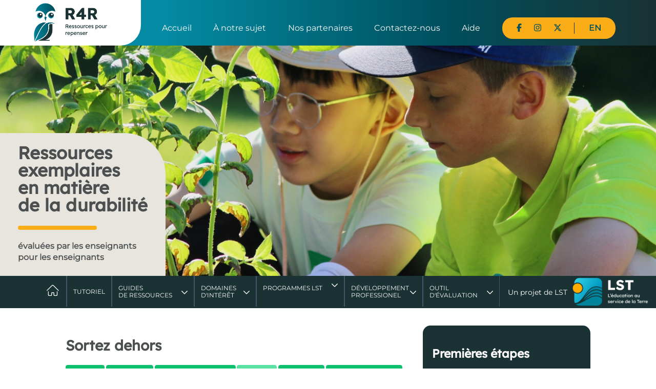

--- FILE ---
content_type: text/html
request_url: https://www.resources4rethinking.ca/fr/step-outside/nature-guides-archive/page/late-march-2022
body_size: 34672
content:
<!doctype html>
<html class="no-js" lang="fr">
<!--<![endif]-->
<head>
  <meta charset="UTF-8" />
  <meta property="og:image"
    content="http://www.resources4rethinking.ca/images/fr/r4r-seal-og.png">
  
  <meta http-equiv="Content-Type" content="text/html; charset=UTF-8">
    <title>Archive | Ressources p&eacute;dagogiques &agrave; la durabilit&eacute; des ressources pour repenser</title>

  <meta name="HandheldFriendly" content="True">
  <meta name="MobileOptimized" content="320">
  <meta name="viewport" content="width=device-width, initial-scale=1.0">

  <meta name="verify-v1" content="O3dkJLmT5OPdLAQIX+/eSW6316koEKPKAIB1G04q8B8=">

  <link id='screenCSS' href="/css/main.css?v=6.8" media="all" rel="stylesheet"
    type="text/css" />
  <link id='printCSS' href="/css/print.css" media="print" rel="stylesheet" type="text/css" />

  <script src="https://cdnjs.cloudflare.com/ajax/libs/modernizr/2.8.3/modernizr.min.js"></script>
  <script src='https://www.google.com/recaptcha/api.js'></script>
  <script>
    var TeachingForChange = {
        AJAX_Root_Url: "/module.php/fr",
        Root_Url: ""
    };

    function togglePrintPreview() {
        var currCSS = document.getElementById('printCSS');
        if (currCSS.media == 'all') {
        currCSS.media = 'print';
        } else {
        currCSS.media = 'all';
        }
        window.print();
    }
  </script>

  <script src="/js/vendor/jquery.min.js"></script>
  <link rel="stylesheet" href="//code.jquery.com/ui/1.11.4/themes/smoothness/jquery-ui.css">
  <script src="//code.jquery.com/ui/1.11.4/jquery-ui.js"></script>
  <link href="/plugins/fontawesome/css/fontawesome.min.css">
  </script>
  <link href="/plugins/fontawesome/css/brands.min.css">
  </script>
  <link href="/plugins/fontawesome/css/solid.min.css">
  </script>
  <script src="/plugins/fontawesome/js/fontawesome.min.js"></script>
  <script src="/plugins/fontawesome/js/brands.min.js"></script>
  <script src="/plugins/fontawesome/js/solid.min.js"></script>
  <script src="/js/plugins.js"></script>
  <script src="/js/main.js"></script>

  <!-- Google Tag Manager -->
  <script>
    (function(w, d, s, l, i) {
        w[l] = w[l] || [];
        w[l].push({
        'gtm.start': new Date().getTime(),
        event: 'gtm.js'
        });
        var f = d.getElementsByTagName(s)[0],
        j = d.createElement(s),
        dl = l != 'dataLayer' ? '&l=' + l : '';
        j.async = true;
        j.src =
        'https://www.googletagmanager.com/gtm.js?id=' + i + dl;
        f.parentNode.insertBefore(j, f);
    })(window, document, 'script', 'dataLayer', 'GTM-MLMPHFHK');
  </script>
  <!-- End Google Tag Manager -->

</head>
<!-- Google tag (gtag.js) -->
<script async src="https://www.googletagmanager.com/gtag/js?id=G-0ZQFNX2NW1"></script>
<script>
window.dataLayer = window.dataLayer || [];

function gtag() {
  dataLayer.push(arguments);
}
gtag('js', new Date());

gtag('config', 'G-0ZQFNX2NW1');
</script>

<body class="fr" id="top">
	<!-- Google Tag Manager (noscript) -->
	<noscript>
		<iframe src="https://www.googletagmanager.com/ns.html?id=GTM-MLMPHFHK" height="0" width="0" style="display:none;visibility:hidden"></iframe>
	</noscript>
	<!-- End Google Tag Manager (noscript) -->
	
  <div id="wrap" class="wrapper step-outside">
    <!-- header starts -->
    <div id="header" class="header clearfix">
							<div class="logo-tagline clearfix">
					<div class="site-logo">
						<a href="/fr" title="Home">
							<img src="/images/layout/fr/logo-r4r.png" height="58" width="145"
								alt="Ressources p&eacute;dagogiques &agrave; la durabilit&eacute; des ressources pour repenser">
						</a>
					</div>
					<ul id="utility" class="utility">
						<li class="first"><a title="Accueil" href="/">Accueil</a></li>
						<li><a title="&Agrave; notre sujet"
								href="/fr/about">&Agrave; notre sujet</a></li>
						<li><a title="Nos partenaires"
								href="/fr/support-us">Nos partenaires</a></li>
						<li><a title="Contactez-nous"
								href="/fr/contact">Contactez-nous</a></li>
						<li><a title="Aide" href="/fr/help">Aide</a>
						</li>
						<li>
							<ul class="ul-social">
								<li class="icon-fb">
									<a title="r4r.ca - Facebook" href="http://www.facebook.com/lsf.lst.ca">
										<i class="fa-brands fa-facebook-f"></i>
									</a>
								</li>
								<li class="icon-instagram"><a title="LSF-LST - Instagram" href="https://www.instagram.com/lsf_lst/?hl=en">
										<i class="fa-brands fa-instagram"></i></a></li>
								<li class="icon-twitter"><a title="LSF-LST - Twitter" href="https://twitter.com/LSF_LST"><i
											class="fa-brands fa-x-twitter"></i></a></li>
								<li class="lng">
									<a title="English" href="/en/step-outside/nature-guides-archive/page/late-march-2022">
										EN									</a>
								</li>
							</ul>
						</li>
					</ul>
				</div>
				<a href="#" class="toggle-menu" id="toggle-menu" title="Toggle Navigation">
					<span class="menu-title">Menu</span>
					<span class="icon-bar"></span>
					<span class="icon-bar"></span>
					<span class="icon-bar"></span>
				</a>

      
      <div class="nav-container" style="margin-bottom:50px;">
        <div class="body-image"></div>						<div class="h-banner" style="bottom:0 !important;">
							<h1>Ressources<br>exemplaires<br> en matière<br> de la durabilité</h1>
							<p></p>
							<h5>évaluées par les enseignants<br> pour les enseignants</h5>
						</div>
												<div id="nav" class="main-nav" style="bottom:-63px;">
							<a href="#" id="menu-close" class="menu-close">Fermer</a>							<ul id="dmenu" class="menu">
																<li id="homelink" class="first "><a
										href="/fr/home" class="navlink">Accueil</a></li>

																<li>
									<a target="_blank" href="/fr/tutorial">Tutoriel</a>
								</li>

								<!-- <li class="two-lines two-lines-en ">
															<a href="/fr/un-sdgs">Objectifs de d&eacute;veloppement<br/> durable de l’ONU</a>
													</li> -->

																<li class="ddl two-lines ">
									<a>Guides<br/> de ressources</a>
									<ul>
										<li>
																						<a target="_blank" href="https://lsf-lst.ca/fr/ressources/lapprentissage-tous-azimuts/">L'apprentissage<br/>tous azimuts</a>
										</li>
										<li><a href="/fr/step-outside">Sortez dehors</a></li>
										<li><a
												href="/fr/theme/hot-topics-calendar">Sujets populaires</a>
										</li>
									</ul>
								</li>

																<li class="ddl two-lines ">
									<a>Domaines<br/> d'int&eacute;r&ecirc;t</a>
									<ul>
										<li><a href="/fr/un-sdgs">Objectifs de d&eacute;veloppement<br/> durable de l’ONU</a></li>
										<li><a href="/fr/climate-change">Changement climatique</a></li>
										<li><a
												href="/fr/indigenous-knowledge">Savoir autochtone</a>
										</li>
									</ul>
								</li>

																<li class="ddl two-lines ">
									<a>Programmes LST</a>
									<ul>
										<li>
																						<a href="https://lsf-lst.ca/fr/programmes/financement-de-projets-daction/">Financement de projets d'action</a>
										</li>
										<li><a href="https://lsf-lst.ca/fr/programmes/dev-pro/">Développement professionnel</a></li>
										<li><a href="https://lsf-lst.ca/fr/programmes/forum-jeunesse/ ">Forums jeunesse</a></li>
										<li><a href="https://lsf-lst.ca/programs/sustainable-future-schools/">Écoles pour un avenir durable</a></li>
									</ul>
								</li>

																<li
									class="ddl two-lines two-lines-en ">

									<a href="/fr/professional-development">D&eacute;veloppement<br />Professionel</a>
									<ul>
										<li><a
												href="/fr/professional-development/resources">Ressources p&eacute;dagogiques</a>
										</li>
																				<li class="ddl"><a
												href="/fr/toolbox">Bo&icirc;te &agrave; outils</a>
												<ul class="">	<li ><a href="/fr/toolbox/learning-locally" >1. Apprentissage local</a>
</li>

	<li ><a href="/fr/toolbox/integrated-learning" >2. Apprentissage int&eacute;gr&eacute;</a>
</li>

	<li ><a href="/fr/toolbox/acting-on-learning" >3. Concr&eacute;tiser l&#039;apprentissage</a>
</li>

	<li ><a href="/fr/toolbox/real-world-connections" >4. Liens avec le monde r&eacute;el</a>
</li>

	<li ><a href="/fr/toolbox/considering-alternative-perspectives" >5. Tenir compte d&rsquo;autres perspectives</a>
</li>

	<li ><a href="/fr/toolbox/inquiry" >6. Enqu&ecirc;te</a>
</li>
</ul>
										</li>
									</ul>
								</li>

																								<li class="ddl two-lines ">
									<a href="/fr/resource-review-tool">Outil <br/> d'&eacute;valuation</a>
										<ul class="">	<li ><a href="/fr/resource-review-tool/introduction" >Introduction</a>
</li>

	<li ><a href="/fr/resource-review-tool/resource-types" >Types de ressources</a>
	<ul class="">	<li ><a href="/fr/resource-review-tool/resource-types/lesson-plans" >Plans de le&ccedil;on</a>
</li>

	<li ><a href="/fr/resource-review-tool/resource-types/childrens-literature" >Litt&eacute;rature pour enfants</a>
</li>

	<li ><a href="/fr/resource-review-tool/resource-types/videos" >Ressources vid&eacute;ographiques</a>
</li>

	<li ><a href="/fr/resource-review-tool/resource-types/outdoor-activities" >Activit&eacute;s en plein air</a>
</li>

	<li ><a href="/fr/resource-review-tool/resource-types/apps-games-other-tools" >Applications, jeux et autres outils</a>
</li>
</ul>
</li>

	<li ><a href="/fr/resource-review-tool/issues" >Enjeux et th&egrave;mes</a>
</li>

	<li ><a href="/fr/resource-review-tool/curriculum" >Liens au programme d&#039;&eacute;tudes</a>
</li>

	<li ><a href="/fr/resource-review-tool/susted" >Principes d&#039;&eacute;ducation au d&eacute;veloppement durable</a>
</li>

	<li ><a href="/fr/resource-review-tool/pedapp" >Approches p&eacute;dagogiques</a>
</li>

	<li ><a href="/fr/resource-review-tool/general" >&Eacute;valuation g&eacute;n&eacute;rale</a>
</li>
</ul>
								</li>


								<li class="main-site-info">
									<span>Un projet de LST</span>									<a href="https://lsf-lst.ca/fr" title="L'&eacute;ducation au service de la Terre">
										<img src="/images/logos/lsf-color-fr.png"
											alt="LSF-logo-fr" width="117" height="46">
									</a>
								</li>

							</ul>
						</div>
        		      </div>
      <!-- // .nav-container -->
          </div>
    <!-- // .header -->

    
        <div id="step-outside-img-wrap" style="display:none;">
      <img id="stepoutside-print-logo" src="/images/stepoutside-print-banner.jpg"
        style="display:none" alt="banner" />
    </div>
    
    <!-- content area starts -->
    <div id="contentwrap" class="clearfix">
      <a href="#search-v2-wrapper" class="mobile sr common-btn">Premi&egrave;res &eacute;tapes</a><br>
      <div class="container"><div class="content default custom-nature-guides-archive">
    <div class="module module-microsite_nav" id="moduleid-microsite_nav">
<h1>Sortez dehors</h1>



        <div class="projectnav">
        	<ul class=""><li ><a href="/fr/step-outside">Accueil</a></li>	<li ><a href="/fr/step-outside/about-us" >L&#039;histoire</a>
</li>

	<li ><a href="/fr/step-outside/nature-guides" >Guides de nature</a>
</li>

	<li class="selected"><a href="/fr/step-outside/nature-guides-archive" >Archive</a>
</li>

	<li ><a href="/fr/step-outside/success-stories" >Histoires</a>
</li>

	<li ><a href="/fr/step-outside/contact-us" >Contactez-nous</a>
</li>
</ul>
    </div>
    

            <h2 class="title">Archive</h2>
    
    </div><div class="module module-resource_search_v2" id="moduleid-resource_search_v2"><div id="search-v2-wrapper">
    
    <div id="search-box" style="display:block">
                <form id="search" action="/fr/search" method="get">
            <div id="moduleid-loading" style="display:none;">
                <img src="/images/ajax_indicator.gif" /> Loading...
            </div>

                        <h2 id="searchtitle">Premi&egrave;res &eacute;tapes</h2>
            <p>Remplissez un ou plusieurs champs pour pr&eacute;ciser votre recherche.</p>
            
            <div class="step">
                <div class="num"></div>
                <p><label for="p">S&eacute;lectionnez votre province ou territoire</label></p>
                <select name="p" onchange="checkForCurriculumUnits();" id="p">
                    <option></option>
                    <option value="1"  >Alberta</option>
<option value="2"  >Colombie-Britannique</option>
<option value="10"  >Île-du-Prince-Édouard</option>
<option value="3"  >Manitoba</option>
<option value="4"  >Nouveau-Brunswick</option>
<option value="7"  >Nouvelle-Écosse</option>
<option value="8"  >Nunavut</option>
<option value="9"  >Ontario</option>
<option value="11"  >Québec</option>
<option value="12"  >Saskatchewan</option>
<option value="5"  >Terre-Neuve et Labrador</option>
<option value="6"  >Territoires du Nord-Ouest</option>
<option value="13"  >Yukon</option>                </select>
            </div>

            <div class="step">
                <div class="num"></div>
                <p><label for="g">S&eacute;lectionnez votre niveau</label></p>
                <select class="optgroups" name="g" id="g" onchange="checkForCurriculumUnits();">
                    <option></option>
                    <option value="4"  >Maternelle</option>
<option value="9"  >1re année</option>
<option value="10"  >2e année</option>
<option value="11"  >3e année</option>
<option value="12"  >4e année</option>
<option value="13"  >5e année</option>
<option value="1"  >6e année</option>
<option value="2"  >7e année/Sec. I</option>
<option value="3"  >8e année/Sec. II</option>
<option value="5"  >9e année/Sec. III</option>
<option value="6"  >10e année/Sec. IV</option>
<option value="7"  >11e année/Sec. V</option>
<option value="8"  >12e année</option>                </select>
            </div>



            <div class="step">
                <div class="num"></div>

                <p><label for="sg">Recherchez par mati&egrave;re</label></p>
                <select name="sg" onchange="checkForCurriculumUnits();" id="sg" >
                    <option></option>
                    <option value="13" >Affaires et commerce</option>
<option value="8" >Anglais</option>
<option value="2" >Arts</option>
<option value="15" >Économie familiale</option>
<option value="6" >Éducation physique</option>
<option value="12" >Études autochtones</option>
<option value="10" >Français</option>
<option value="17" >Géographie</option>
<option value="18" >Histoire</option>
<option value="3" >Mathématiques</option>
<option value="7" >Santé, développement personnel et carrières</option>
<option value="1" >Sciences</option>
<option value="4" >Sciences humaines</option>
<option value="9" >Technologies</option>                </select>
            </div>

            <div class="step" id="cu-wrap" style="display:none;">
                <div class="num"></div>
                <p><label for="cu">Recherchez par unit&eacute; du curriculum</label></p>
                <select class="optgroups" name="cu" id="cu">
                </select>
            </div>

            <div class="step">
                <div class="num"></div>
                <p><label for="ti">Recherchez par th&egrave;me</label></p>
                <select name="ti" id="ti" class="optgroups theme">
                    <option></option>
                    <option class="optgroup" value="1" >Air, atmosphère et climat</option>
<option value="1-1" >&nbsp;&nbsp;&nbsp;&nbsp;Changements climatiques</option>
<option value="1-4" >&nbsp;&nbsp;&nbsp;&nbsp;Diminution de l'ozone</option>
<option value="1-114" >&nbsp;&nbsp;&nbsp;&nbsp;Météorologie</option>
<option value="1-3" >&nbsp;&nbsp;&nbsp;&nbsp;Pluies acides</option>
<option value="1-2" >&nbsp;&nbsp;&nbsp;&nbsp;Pollution de l'air</option>
<option class="optgroup" value="2" >Alimentation et agriculture</option>
<option value="2-13" >&nbsp;&nbsp;&nbsp;&nbsp;Agriculture biologique</option>
<option value="2-12" >&nbsp;&nbsp;&nbsp;&nbsp;Agriculture conventionnelle</option>
<option value="2-11" >&nbsp;&nbsp;&nbsp;&nbsp;Agriculture de subsistance</option>
<option value="2-7" >&nbsp;&nbsp;&nbsp;&nbsp;Aliments locaux</option>
<option value="2-9" >&nbsp;&nbsp;&nbsp;&nbsp;Aquaculture</option>
<option value="2-6" >&nbsp;&nbsp;&nbsp;&nbsp;Biotechnologie</option>
<option value="2-101" >&nbsp;&nbsp;&nbsp;&nbsp;Droits des animaux</option>
<option value="2-5" >&nbsp;&nbsp;&nbsp;&nbsp;Pesticides</option>
<option value="2-70" >&nbsp;&nbsp;&nbsp;&nbsp;Sécurité alimentaire</option>
<option class="optgroup" value="6" >Aménagement du territoire et ressources naturelles</option>
<option value="6-85" >&nbsp;&nbsp;&nbsp;&nbsp;Enjeux ruraux</option>
<option value="6-31" >&nbsp;&nbsp;&nbsp;&nbsp;Forêts</option>
<option value="6-30" >&nbsp;&nbsp;&nbsp;&nbsp;Loisirs</option>
<option value="6-83" >&nbsp;&nbsp;&nbsp;&nbsp;Pêcheries</option>
<option value="6-34" >&nbsp;&nbsp;&nbsp;&nbsp;Plantation d'espèces indigènes</option>
<option value="6-35" >&nbsp;&nbsp;&nbsp;&nbsp;Restauration d'habitat</option>
<option value="6-32" >&nbsp;&nbsp;&nbsp;&nbsp;Roches et minéraux</option>
<option value="6-33" >&nbsp;&nbsp;&nbsp;&nbsp;Transport</option>
<option value="6-29" >&nbsp;&nbsp;&nbsp;&nbsp;Urbanisation durable</option>
<option class="optgroup" value="13" >Citoyenneté</option>
<option value="13-72" >&nbsp;&nbsp;&nbsp;&nbsp;Altermondialisation</option>
<option value="13-93" >&nbsp;&nbsp;&nbsp;&nbsp;Consommation durable</option>
<option value="13-86" >&nbsp;&nbsp;&nbsp;&nbsp;Empreinte écologique</option>
<option value="13-15" >&nbsp;&nbsp;&nbsp;&nbsp;Guide de l'engagement de l'élève</option>
<option value="13-18" >&nbsp;&nbsp;&nbsp;&nbsp;Médias</option>
<option value="13-71" >&nbsp;&nbsp;&nbsp;&nbsp;Participation à  la communauté</option>
<option class="optgroup" value="11" >Connaissance autochtone</option>
<option value="11-122" >&nbsp;&nbsp;&nbsp;&nbsp;L'Etuaptmumk/vision à deux yeux</option>
<option value="11-59" >&nbsp;&nbsp;&nbsp;&nbsp;Rituels, spiritualité et visions du monde</option>
<option value="11-61" >&nbsp;&nbsp;&nbsp;&nbsp;Savoir écologique traditionnel</option>
<option class="optgroup" value="10" >Droits humains</option>
<option value="10-55" >&nbsp;&nbsp;&nbsp;&nbsp;Diversité culturelle</option>
<option value="10-79" >&nbsp;&nbsp;&nbsp;&nbsp;Diversité religieuse</option>
<option value="10-80" >&nbsp;&nbsp;&nbsp;&nbsp;Diversité sexuelle</option>
<option value="10-53" >&nbsp;&nbsp;&nbsp;&nbsp;Éducation</option>
<option value="10-52" >&nbsp;&nbsp;&nbsp;&nbsp;Égalité des sexes</option>
<option value="10-56" >&nbsp;&nbsp;&nbsp;&nbsp;Justice sociale</option>
<option value="10-54" >&nbsp;&nbsp;&nbsp;&nbsp;Paix et guerre</option>
<option value="10-74" >&nbsp;&nbsp;&nbsp;&nbsp;Pauvreté</option>
<option value="10-121" >&nbsp;&nbsp;&nbsp;&nbsp;Racisme/justice environnementale</option>
<option value="10-82" >&nbsp;&nbsp;&nbsp;&nbsp;Réfugiés et immigrants</option>
<option class="optgroup" value="9" >Eau</option>
<option value="9-48" >&nbsp;&nbsp;&nbsp;&nbsp;Cycle de l'eau</option>
<option value="9-43" >&nbsp;&nbsp;&nbsp;&nbsp;Distribution et traitement de l'eau</option>
<option value="9-50" >&nbsp;&nbsp;&nbsp;&nbsp;Milieux marins</option>
<option value="9-46" >&nbsp;&nbsp;&nbsp;&nbsp;Privatisation et vente de l'eau</option>
<option value="9-51" >&nbsp;&nbsp;&nbsp;&nbsp;Protection des bassins versants</option>
<option value="9-45" >&nbsp;&nbsp;&nbsp;&nbsp;Qualité de l'eau</option>
<option value="9-44" >&nbsp;&nbsp;&nbsp;&nbsp;Utilisation de l'eau</option>
<option class="optgroup" value="7" >Économie</option>
<option value="7-36" >&nbsp;&nbsp;&nbsp;&nbsp;Commerce</option>
<option value="7-65" >&nbsp;&nbsp;&nbsp;&nbsp;Mondialisation</option>
<option value="7-38" >&nbsp;&nbsp;&nbsp;&nbsp;Réduction de la pauvreté</option>
<option value="7-37" >&nbsp;&nbsp;&nbsp;&nbsp;Responsabilité sociale de l'entreprise</option>
<option class="optgroup" value="4" >Écosystèmes</option>
<option value="4-113" >&nbsp;&nbsp;&nbsp;&nbsp;Appréciation de la nature</option>
<option value="4-20" >&nbsp;&nbsp;&nbsp;&nbsp;Biodiversité</option>
<option value="4-23" >&nbsp;&nbsp;&nbsp;&nbsp;Biorégionalisme</option>
<option value="4-22" >&nbsp;&nbsp;&nbsp;&nbsp;Capacité de charge</option>
<option value="4-67" >&nbsp;&nbsp;&nbsp;&nbsp;Espèces en danger</option>
<option value="4-69" >&nbsp;&nbsp;&nbsp;&nbsp;Espèces envahissantes</option>
<option value="4-21" >&nbsp;&nbsp;&nbsp;&nbsp;Interdépendance</option>
<option value="4-19" >&nbsp;&nbsp;&nbsp;&nbsp;Pertes d'habitat</option>
<option value="4-68" >&nbsp;&nbsp;&nbsp;&nbsp;Protection de la faune</option>
<option class="optgroup" value="5" >Énergie</option>
<option value="5-26" >&nbsp;&nbsp;&nbsp;&nbsp;Consommation d'énergie</option>
<option value="5-28" >&nbsp;&nbsp;&nbsp;&nbsp;Énergies alternatives</option>
<option value="5-25" >&nbsp;&nbsp;&nbsp;&nbsp;Génération d'énergie</option>
<option class="optgroup" value="8" >Gestion des résidus</option>
<option value="8-42" >&nbsp;&nbsp;&nbsp;&nbsp;Compostage</option>
<option value="8-40" >&nbsp;&nbsp;&nbsp;&nbsp;Déchets dangereux</option>
<option value="8-90" >&nbsp;&nbsp;&nbsp;&nbsp;Déchets liquides</option>
<option value="8-39" >&nbsp;&nbsp;&nbsp;&nbsp;Élimination des déchets solides</option>
<option value="8-89" >&nbsp;&nbsp;&nbsp;&nbsp;Recyclage permanent</option>
<option value="8-88" >&nbsp;&nbsp;&nbsp;&nbsp;Réduction des sources</option>
<option value="8-41" >&nbsp;&nbsp;&nbsp;&nbsp;Repenser, réduire, réutiliser, recycler</option>
<option class="optgroup" value="3" >Gouvernance</option>
<option value="3-14" >&nbsp;&nbsp;&nbsp;&nbsp;Démocratie</option>
<option value="3-17" >&nbsp;&nbsp;&nbsp;&nbsp;Réglementations gouvernementales</option>
<option value="3-73" >&nbsp;&nbsp;&nbsp;&nbsp;Relations internationales</option>
<option value="3-111" >&nbsp;&nbsp;&nbsp;&nbsp;Résolution non violente de conflits</option>
<option class="optgroup" value="12" >Santé humaine et environnement</option>
<option value="12-63" >&nbsp;&nbsp;&nbsp;&nbsp;Accès aux soins de santé</option>
<option value="12-110" >&nbsp;&nbsp;&nbsp;&nbsp;Dynamique démographique des humains</option>
<option value="12-76" >&nbsp;&nbsp;&nbsp;&nbsp;Faim et malnutrition</option>
<option value="12-77" >&nbsp;&nbsp;&nbsp;&nbsp;La santé et les contaminants environnementaux</option>
<option value="12-62" >&nbsp;&nbsp;&nbsp;&nbsp;Promotion de la santé</option>
<option value="12-112" >&nbsp;&nbsp;&nbsp;&nbsp;Qualité de vie</option>
<option value="12-64" >&nbsp;&nbsp;&nbsp;&nbsp;VIH/SIDA</option>
<option class="optgroup" value="15" >Science et technologie</option>
<option value="15-118" >&nbsp;&nbsp;&nbsp;&nbsp;Analyse de la science conforme</option>
<option value="15-119" >&nbsp;&nbsp;&nbsp;&nbsp;Approches alternatifs scientifiques</option>
<option value="15-120" >&nbsp;&nbsp;&nbsp;&nbsp;Technologie pertinent</option>                </select>
            </div>

            <div class="step">
                <div class="num"></div>
                <p><label for="sdg">Objectifs de d&eacute;veloppement durable:</label></p>
                <select name="sdg" id="sdg" class="optgroups theme">
                    <option></option>
                    <option value="1" >Intro to the UN Sustainable Development Goals</option>
<option value="2" >Objectif 1 : Pas de pauvreté</option>
<option value="3" >Objectif 2 : Faim Zéro</option>
<option value="4" >Objectif 3 : Bonne santé et bien-être</option>
<option value="5" >Objectif 4 : Éducation de qualité</option>
<option value="6" >Objectif 5 : Égalité entre les sexes</option>
<option value="7" >Objectif 6 : Eau propre et assainissement</option>
<option value="8" >Objectif 7 : Énergie propre et d’un coût abordable</option>
<option value="9" >Objectif 8 : Travail décent et croissance économique</option>
<option value="10" >Objectif 9 : Industrie, innovation et infrastructure</option>
<option value="11" >Objectif 10 : Inégalités réduites</option>
<option value="12" >Objectif 11 : Villes et communautés durables</option>
<option value="13" >Objectif 12 : Consommation et production responsables</option>
<option value="14" >Objectif 13 : Mesure relatives à la lutte contre les changements climatiques</option>
<option value="15" >Objectif 14 : Vie aquatique</option>
<option value="16" >Objectif 15 : Vie terrestre</option>
<option value="17" >Objectif 16 : Paix, justice et institutions efficaces</option>
<option value="18" >Objectif 17 : Partenariats pour la réalisation des objectifs</option>                </select>
            </div>

            <div class="step">
                <div class="num"></div>
                <p><label for="indigenous">Savoir autochtone:</label></p>
                <select name="indigenous" id="indigenous" class="optgroups theme">
                    <option></option>
                    <option value="1" >Rituels, spiritualité et visions du monde</option>
<option value="2" >Savoir écologique traditionnel</option>
<option value="3" >Modes de connaissances autochtones</option>
<option value="4" >Écoles résidentielles et la réconciliation</option>
<option value="5" >La lutte contre le changement climatique</option>
<option value="6" >L'Etuaptmumk/L’approche à double perspective</option>                </select>
            </div>

            <div class="step">
                <input type="checkbox" class="checkbox" name="action_project" id="action_project" value="1" /><label for="action_project">&nbsp;Recherche de projets d'action</label>
            </div>
            <div class="step">
                <input type="checkbox" class="checkbox" name="inquiry_resources" id="inquiry_resources" value="1" /><label for="inquiry_resources">&nbsp;Recherche de ressources d'enquête</label>
            </div>
            <div class="step">
                <input type="checkbox" class="checkbox" name="stem_resources" id="stem_resources" value="1" /><label for="stem_resources">&nbsp;Recherche de ressources STIM</label>
            </div>

            <div class="step" id="rt-wrap">
                                <div class="num"></div>
                <p><label for="rt">Recherchez par type de ressource:</label></p>
                <select name="rt" id="rt" >
                    <option></option>
                    <option value="3" >Plans de leçon</option>
<option value="1" >Littérature pour enfants</option>
<option value="5" >Applications, jeux et autres outils</option>
<option value="2" >Videos</option>
<option value="6" >Activités en plein air</option>                </select>
            </div>

            <div class="step">
                <div class="num"></div>
                <p><label for="q">Mot-clé/Titre:</label></p>
                <input class="text" type="text" name="qt" id="qt" value="" />
            </div>

            <div class="step">
                <input type="hidden" name="search" value="1">
                <button type="submit" class="button">Recherche</button>
                <button type="submit" class="button">Recherche avancée</button>
            </div>

        </form>
    </div>
</div>

<script type="text/javascript">

    var rt_option;

    function checkForCurriculumUnits() {
        var juris = $('#p');
        var subject = $('#sg');
        var grade = $('#g');
        var select_cu = $('#cu');

        var juris_val = juris.val();
        var subject_val = subject.val();
        var grade_val = grade.val();


        // if all is well... perform the call
        if(juris_val && subject_val && grade_val){


            var opt_string = '';

            $.ajax({
              url: '/request.php/fr?action=getcurriculumunits&p='+juris_val+'&sg='+subject_val+'&g='+grade_val,
              success: function(t, textStatus, jqXHR)
              {
                    var data = {};
                    $.each(t, function(i, info) {
                        if(!data[info.subject]) data[info.subject] = [];
                        data[info.subject].push({"curriculum_id":info.curriculum_id,"title":info.title});
                    });

                    var rows = 0;
                    select_cu.html('');
                    select_cu.append('<option></option>');
                    $.each(data, function(subject, units) {
                        var ids = [];
                        $.each(units, function(i, unit) {
                        ids.push(unit.curriculum_id);
                                        rows++;
                        });

                        select_cu.append('<option class="optgroup" value="'+ids.join(',')+'">'+subject+'</option>');
                        $.each(units, function(i, unit) {
                        select_cu.append('<option value="'+unit.curriculum_id+'">&nbsp;&nbsp;&nbsp;&nbsp;'+unit.title+'</option>');
                        });
                    });

                    if(rows){
                        $('#cu-wrap').show();
                        $('#cu-wrap').css({"background-color":"#aaaa88"}).animate({"background-color":"transparent"},3000);
                    }else {
                        select_cu.html('');
                        $('#cu-wrap').hide();
                    }
            }

            });

            return false;

        }
        // hide the "potential input" again.. cause it might be displayed
        else {
            $('#cu-wrap').hide();
        }
    }

    $(document).ready(function() {
      // -- jquery references
      var $search = $('form#search');
      var $jurisdiction = $search.find(':input[name="p"]');
      var $subject = $search.find(':input[name="sg"]');
      var $subjects = $subject.find('option');



        checkForCurriculumUnits(); // maybe we clicked refresh
        $('#qt').unbind('keyup');
        $('#qt').unbind('keydown');
        $('#qt').unbind('keypress');
        $("#qt").autocomplete({
            source: function (request, response) {
                jQuery.get("/title_ajax.php", {
                    query: request.term
                }, function (data) {
                    response(data);
                });
            }
        });

        // -- show/hide subjects based on province selection
        var province, available_subjects;
        var provinces_subject_groups = {"1":[13,8,2,15,6,12,10,17,18,3,7,1,4,9],"2":[13,8,2,15,6,12,10,17,18,3,7,1,4,9],"10":[13,8,2,15,6,12,10,17,18,3,7,1,4,9],"3":[13,8,2,15,6,12,10,17,18,3,7,1,4,9],"4":[13,8,2,15,6,12,10,17,18,3,7,1,4,9],"7":[13,8,2,15,6,12,10,17,18,3,7,1,4,9],"8":[13,8,2,15,6,12,10,17,18,3,7,1,4,9],"9":[13,8,2,15,6,12,10,17,18,3,7,1,4,9],"11":[13,8,2,15,6,12,10,17,18,3,7,1,4,9],"12":[13,8,2,15,6,12,10,17,18,3,7,1,4,9],"5":[13,8,2,15,6,12,10,17,18,3,7,1,4,9],"6":[13,8,2,15,6,12,10,17,18,3,7,1,4,9],"13":[13,8,2,15,6,12,10,17,18,3,7,1,4,9]};
        $jurisdiction.on('change.toggleSubjects', function() {
          province = $jurisdiction.val();
          if (!province) {
            available_subjects = [];
            $subjects.removeAttr('disabled').removeClass('disabled').removeClass('hidden');
            return;
          }
          available_subjects = provinces_subject_groups[province];
          var $t, s;
          $subjects.each(function() {
            $t = $(this);
            s = parseInt($t.val());
            if ($.inArray(s, available_subjects) !== -1) {
              $t.removeAttr('disabled').removeClass('disabled').removeClass('hidden');
            } else {
              $t.attr('checked', false).attr('disabled', true).addClass('disabled').addClass('hidden');
            }
          });
        }).trigger('change.toggleSubjects');
    });
</script></div><div class="module module-nature-guides" id="moduleid-nature-guides">
    <div id="nature-guide-page" class="">

        <ul id="greenblocknav" class="clearfix">
            <li><a href="/fr/step-outside/nature-guides-archive/" class="back">Back</a></li>
            <li><a href="#" class="print" onclick="window.print();return false;">Print</a></li>
                    </ul>

        <h1></h1>

        
        <div class="nature-content clearfix">
                <div id="r4r-picks-top" class="r4r-picks-box">
                                <style>.nat-css ul{list-style:initial;padding-left: 20px;}</style>
            <div class="nat-css"></div>
        </div>


    </div>

    </div>
	<!--
    <div id="moduleid-loading">
        <img src="/images/layout/circle-loading.gif" height="125" width="125" alt="">
    </div>

	<div id="moduleid-saving" style="display: none;">
        <img src="/images/ajax_indicator.gif" alt="">
        Saving...
    </div>
    -->

</div>
</div>					<div class="container dv-pj-links">
											</div>
      		    </div>
    <!-- content area ends -->

    			<div class="footer">
				<div class="footer-logo">
					<a href="https://lsf-lst.ca/fr" title="L'&eacute;ducation au service de la Terre">
						<span class="lsf-logo">
							<img src="/images/logos/lsf-color-fr.png"
								alt="LSF-logo-fr" width="117" height="46">
						</span>
					</a>
				</div>
				<div class="footer-buttons">
					<p></p>
					<a class="btn-blue-deg" target="_blank"
						href="https://lsf-lst.ca/fr">Un projet de LST</a>
					<a class="btn-tran" target="_blank"
						href="/fr/email-signup">Inscription au bulletin mensuel</a>
					<a class="btn-arrow" href="#top"><i class="fa-solid fa-arrow-up"></i></a>
				</div>
			</div>
			<!-- // .footer -->
							
  </div>
  <!-- // .wrapper -->



  
  <script>
  setTimeout(function() {
    var a = document.createElement("script");
    var b = document.getElementsByTagName("script")[0];
    a.src = document.location.protocol + "//script.crazyegg.com/pages/scripts/0040/3905.js?" + Math.floor(new Date()
      .getTime() / 3600000);
    a.async = true;
    a.type = "text/javascript";
    b.parentNode.insertBefore(a, b)
  }, 1);
  </script>

  <!-- Hotjar Tracking Code for r4r.ca -->
  <script>
  (function(h, o, t, j, a, r) {
    h.hj = h.hj || function() {
      (h.hj.q = h.hj.q || []).push(arguments)
    };
    h._hjSettings = {
      hjid: 86601,
      hjsv: 5
    };
    a = o.getElementsByTagName('head')[0];
    r = o.createElement('script');
    r.async = 1;
    r.src = t + h._hjSettings.hjid + j + h._hjSettings.hjsv;
    a.appendChild(r);
  })(window, document, '//static.hotjar.com/c/hotjar-', '.js?sv=');
  </script>

</body>

</html>

--- FILE ---
content_type: text/css
request_url: https://www.resources4rethinking.ca/css/print.css
body_size: 1983
content:
body {
	background: white;
	font-size: 8pt;
	}
li {
	list-style:disc;
	
}
#header,
#table-of-contents,
.back_button,
.breadcrumb,
#curriculum,
#description #rating,
#footer,
.sendtofriend,
#theme-images,
#moduleid-resource_search_v2,
#contentwrap .projectnav,
#greenblocknav {
	display:none !important; 
}
h1 {
	line-height:130%;
}
#wrap #contentwrap .content .module-resources .cart {
	width:40% ;
	margin: 0 0 20px 20px;	
}
.step-outside #contentwrap .content {
	overflow:visible !important;
	background:none !important;
}
#nature-guide-page,
.climate-change h2.title, 
.step-outside h2.title {
	padding:10px !important;
}
#wrap #contentwrap {
	overflow: visible !important;
	padding:0 !important;
}
#contentwrap .content {
	padding:0;
}
#stepoutside-print-logo {
	display:block !important;
	position:absolute !important;
}
#step-outside-img-wrap {
	display: block !important;
	position:relative;
	height:150px;
}
.roundtop IMG {
	display: none;
}

.roundbottom IMG {
	display: none;
}
#moduleid-microsite_nav {
	float:none !important;
	display:block;
}

#wrap #contentwrap .content .module-resources H4,
#wrap #contentwrap .content .module-resource_review H4 {
	margin: 1.0em 0 0 0  !important;
	padding: 0 !important;
}

#wrap .resource-header {
    float: none !important;
    width: 80% !important;
    margin: 20px;
}

#wrap .resource-column {
    float: none !important;
    width: 80% !important;
    margin: 20px;
}

#wrap #sidebar ,
#wrap #sidebar DIV,
#wrap #sidebar DIV  DIV  {
	float: none !important;
	width: 90% !important;
}

.cart {
    margin: 0 !important;
    padding: 0 !important;
}

.cart .button, #nextPreviousNav, a.back-tab {
    display: none !important;
}

.cart li {
    list-style: none;
}

.pane.review {
display: block !important;
}

#exp-blk-description.short {
	height:auto !important;
	overflow:visible !important;
}
.nature-content {
	width: 97% !important;
}
#wrap #contentwrap .custom-climate-change .module-pages {
	width: 97% !important;
}




--- FILE ---
content_type: application/javascript
request_url: https://www.resources4rethinking.ca/js/main.js
body_size: 8851
content:
// Passing the jQuery object to prevent conflict with other libraries that are potentially using the $
(function ($) {

    $(function() {

		var $window		= $(window),
			$document	= $(document),
			$html		= $('html'),
			$body		= $('body');

		var isMobile = function( device ) {

			switch( device.toLowerCase() ) {

				case 'android':
					return navigator.userAgent.match(/Android/i);
					break;

				case 'blackberry':
					return navigator.userAgent.match(/BlackBerry/i);
					break;

				case 'ios':
					return navigator.userAgent.match(/iPhone|iPad|iPod/i);
					break;

				case 'opera':
					return navigator.userAgent.match(/Opera Mini/i);
					break;

				case 'windows':
					return navigator.userAgent.match(/IEMobile/i);
					break;

				case 'ismobi':
					return navigator.userAgent.match(/Mobi/i);
					break;

				case 'bb10':
					return navigator.userAgent.match(/(BB10; Touch)/i);
					break;

				case 'any':
					return navigator.userAgent.match(/Android|BlackBerry|iPhone|iPad|iPod|Opera Mini|IEMobile|Mobi|(BB10; Touch)/i);
					break;
			}

		};

		// This is temporary - remove!
		var mediaPath = function() {

		};

		var theModal = function() {

			var _that = $(this);

			if ( _that.windowObject.width() >= 753 ) {
				$('a[rel*=lean-modal]').leanModal({ top : 130, closeButton: '.modal-close' });
			} else {
				$('a[rel*=lean-modal]').leanModal({ top : 20, closeButton: '.modal-close' });
			}

			$('a.modal-close').on('click', function(e) {

				e.preventDefault();

				$('.modal-content input[type="text"], .modal-content input[type="email"]').val('');
				$('.modal-content .return-text').hide();
				$('.modal-content input[type="button"]').show();

			});

		};

		var siteMap = function() {

			var ifChildren = $('.module-sitemap ul > li');

			ifChildren.each(function() {

				if( $(this).has('ul').length ) {

					$(this).prepend('<span class="plus">+</span>');
					$(this).addClass('with-child');
            	}

            });

			 $('.module-sitemap ul > li span.plus').on('click', function (e) {

				var $this 		= $(this);
				var toggleState	= $this.parent().children('ul').is(':hidden');

				$this.parent().children('ul').slideToggle(200);

				if(!toggleState) {

					$this.text('+');

				} else {

					$this.text('-');
				}

				e.preventDefault();

			});

		};

		var vidPopup = function() {

			$('div.project-media-img .link-more a.play').magnificPopup({
				type: 'iframe'
			});

		};

		var equalheight = function( container ) {

			var _that = $(this),
				currentTallest = 0,
				currentRowStart = 0,
				rowDivs = [],
				$el,
				topPosition = 0;

			$(container).each(function() {

				$el = $(this);
				$($el).height('auto');
				topPostion = $el.position().top;

				if (currentRowStart != topPostion) {

					for (currentDiv = 0 ; currentDiv < rowDivs.length ; currentDiv++) {
						rowDivs[currentDiv].height(currentTallest);
					}

					rowDivs.length = 0;
					currentRowStart = topPostion;
					currentTallest = $el.height();
					rowDivs.push($el);

				} else {
					rowDivs.push($el);
					currentTallest = (currentTallest < $el.height()) ? ($el.height()) : (currentTallest);
				}

				for (currentDiv = 0; currentDiv < rowDivs.length ; currentDiv++) {
					rowDivs[currentDiv].height(currentTallest);
				}

			});

		};

		var globalResize = function() {

			var _that = $(this);

			$window.smartresize(function() {

				var articlePane = $('section.tabbed-component article.pane');

				// Equal heights on 'Project' blocks
				if ( $window.width() >= 565 ) {
					_that.equalheight('.main .project-grid .project-block');
					_that.equalheight('.footer .footer-projects .project-block');
				}

				// Tabbed Components
				if ( $window.width() <= 753 ) {
					articlePane.addClass('visible');
				} else {
					articlePane.removeClass('visible');
				}

			});

		};

		var toggleMenu = function() {

			var _that = $(this),
				menuToggle 	= $("a#toggle-menu"),
				siteNav 	= $('div.main-nav'),
				menuClose	= $("a#menu-close");

			menuToggle.on('click', tooggleSideMenu);
			menuClose.on('click', closeSideMenu);

			function tooggleSideMenu(e) {

		        clicked = parseInt(menuToggle.data('clicked')) || 0;

		        menuToggle.data('clicked', clicked + 1);
				menuToggle.stop();

		        if ((clicked % 2) === 0) {
		            siteNav.animate({
						left: 0
					}, 400, 'easeOutQuint');

		        } else {

		           	siteNav.animate({
						left: '-100%'
					}, 400, 'easeOutQuint');

		        }

		        e.preventDefault();

			}

			function closeSideMenu(e) {

				e.preventDefault();

				menuToggle.data('clicked', clicked);

				siteNav.animate({
					left: '-100%'
				}, 400, 'easeOutQuint');

			}


		};

		var magnific = function() {

			$('div.nature-content img').each(function(){

	        if($(this).attr('src').find('owl-small')) return;

                $(this).wrap('<a href="'+$(this).attr('src')+'" class="lightbox" />');
            });

            $('.lightbox').fancybox({
                fitToView: true
            });

		};

		var accordionHome = function() {

        	// Accordion (Homepage)
			$('.home-accordion h2.zebralist-title').on('click', function(e) {

				var $this = $(this);

				$('.home-accordion h2.zebralist-title').removeClass('active');
				$('.home-accordion ul.zebralist').slideUp(300);

				if($this.next('ul.zebralist').is(':hidden') === true) {
					$this.addClass('active');
					$this.next('ul.zebralist').slideDown(600);
				}

				e.preventDefault();

			});

			$('.home-accordion ul.zebralist').hide();
		    $('.home-accordion ul.zebralist:first').show();
			$('.home-accordion h2.zebralist-title:first').addClass('active');

		};

		var accordion = function() {

        	// Accordion
			$('div.accordion h2.trigger').on('click', function(e) {

				var $this = $(this);

				$('div.accordion h2.trigger').removeClass('active');
				$('div.accordion .pane').slideUp(300);

				if($this.next('.pane').is(':hidden') === true) {
					$this.addClass('active');
					$this.next('.pane').slideDown(600);
				}

				e.preventDefault();

			});

			$('div.accordion .pane').hide();
		    $('div.accordion .pane:first').show();
			$('div.accordion h2.trigger:first').addClass('active');

		};

		var curriculumLists = function() {

            $('#curriculum-lists').each(function() {
                var $container = $(this);
                $container.find('a').each(function() {
                    var $t = $(this);
                    var $li = $t.parent();
                    var $affected_lists = $li.parent('ul').find('ul');
                    var $child = $li.find('> ul');

                    $t.on('click.toggle', function(e) {
                        $affected_lists.hide();
                        $child.show();
                        e.preventDefault();

                        var min_height = 0;
                        $container.find('ul:visible').each(function() {
                            var height = $(this).height();
                            if (height > min_height) {
                                min_height = height;
                            }
                        });
                        $container.animate({'min-height' : min_height}, 250);
                    });
                });
            });
		};

		var resourceSpine = function() {

			$(".spine-filter").on('click', function(e) {

				$(this).toggleClass('selected');

				$('#moduleid-loading').show();

				var url = TeachingForChange.AJAX_Root_Url+'/search/0?'+$(this).data('q');
                if (!$(this).hasClass('selected')) {
                    url += '&sel=false';
                }

				$.get( url, function( data ) {

						$('#moduleid-resource_list').html(data);
						$('#moduleid-loading').hide();

					}

				);

				//e.preventDefault();

			});

		};

		var resourcePage = function(){
			$('.review .definition').hide();
			$('.review .question').on('click', function(e){
				var id = $(this).data('target');
				$("#"+id).toggle();
				e.preventDefault();
			});
		};

		var homeSearchFilter = function(){
			$('#search').keyup(function(e) {
				if(e.which == 13) {
					$(this).submit();
				}
			});
		};


        var fixExternalLinks = function() {
            $("a").filter(function () {
                return this.hostname && this.hostname !== location.hostname;
            }).each(function () {
                $(this).attr({
                    target: '_blank',
                    title: 'Visit ' + this.href + ' (click to open in a new window)'
                });
            });
        };

		// Execute them functions
		toggleMenu();
		accordionHome();
		accordion();
		curriculumLists();
		resourceSpine();
		mediaPath();
		siteMap();
		resourcePage();
		homeSearchFilter();
        fixExternalLinks();
	});

})(jQuery);


